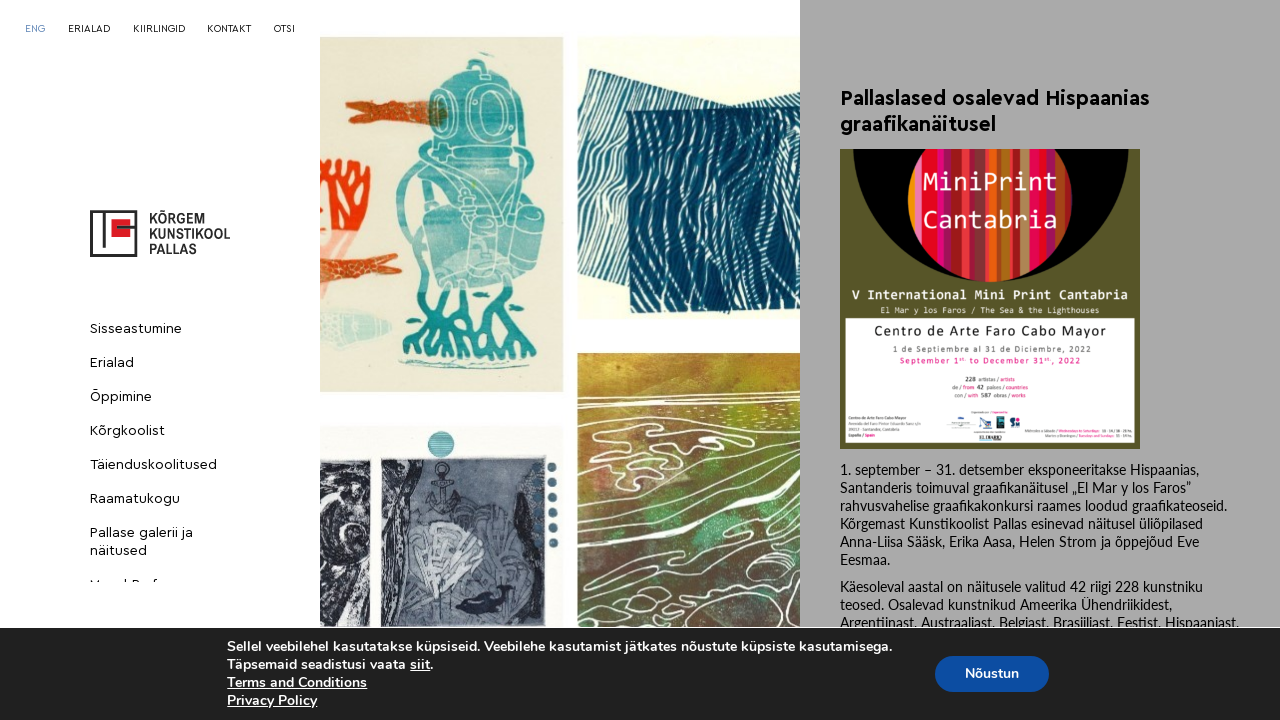

--- FILE ---
content_type: text/html; charset=UTF-8
request_url: https://pallasart.ee/pallaslased-osalevad-hispaanias-naitusel/
body_size: 17163
content:
<!doctype html>
<html lang="et">
<head>
    <meta charset="UTF-8" />
    <meta name="generator" content="WebShark.ee" />
    <link rel="apple-touch-icon" sizes="180x180" href="https://pallasart.ee/wp-content/themes/pallas-theme/favicons/apple-touch-icon.png">
    <link rel="icon" type="image/png" sizes="32x32" href="https://pallasart.ee/wp-content/themes/pallas-theme/favicons/favicon-32x32.png">
    <link rel="icon" type="image/png" sizes="16x16" href="https://pallasart.ee/wp-content/themes/pallas-theme/favicons/favicon-16x16.png">
    <link rel="manifest" href="https://pallasart.ee/wp-content/themes/pallas-theme/favicons/site.webmanifest">
    <link rel="mask-icon" href="https://pallasart.ee/wp-content/themes/pallas-theme/favicons/safari-pinned-tab.svg" color="#000000">
    <link rel="shortcut icon" href="https://pallasart.ee/wp-content/themes/pallas-theme/favicons/favicon.ico">
    <meta name="msapplication-TileColor" content="#ffffff">
    <meta name="msapplication-config" content="https://pallasart.ee/wp-content/themes/pallas-theme/favicons/browserconfig.xml">
    <meta name="theme-color" content="#ffffff">

	<meta name="viewport" content="width=device-width, initial-scale=1, maximum-scale=2" />
	<meta name='robots' content='index, follow, max-image-preview:large, max-snippet:-1, max-video-preview:-1' />

<!-- Google Tag Manager for WordPress by gtm4wp.com -->
<script data-cfasync="false" data-pagespeed-no-defer>
	var gtm4wp_datalayer_name = "dataLayer";
	var dataLayer = dataLayer || [];
</script>
<!-- End Google Tag Manager for WordPress by gtm4wp.com -->
	<!-- This site is optimized with the Yoast SEO plugin v26.8 - https://yoast.com/product/yoast-seo-wordpress/ -->
	<title>Pallaslased osalevad Hispaanias graafikanäitusel - Kõrgem Kunstikool Pallas</title>
	<link rel="canonical" href="https://pallasart.ee/pallaslased-osalevad-hispaanias-naitusel/" />
	<meta property="og:locale" content="et_EE" />
	<meta property="og:type" content="article" />
	<meta property="og:title" content="Pallaslased osalevad Hispaanias graafikanäitusel - Kõrgem Kunstikool Pallas" />
	<meta property="og:url" content="https://pallasart.ee/pallaslased-osalevad-hispaanias-naitusel/" />
	<meta property="og:site_name" content="Kõrgem Kunstikool Pallas" />
	<meta property="article:published_time" content="2022-08-30T11:26:00+00:00" />
	<meta property="article:modified_time" content="2022-09-01T11:36:03+00:00" />
	<meta property="og:image" content="https://pallasart.ee/wp-content/uploads/2022/09/Meri-ja-tuletornid_graafikanaitus.jpg" />
	<meta property="og:image:width" content="829" />
	<meta property="og:image:height" content="722" />
	<meta property="og:image:type" content="image/jpeg" />
	<meta name="author" content="Piret Kaevats" />
	<meta name="twitter:card" content="summary_large_image" />
	<meta name="twitter:label1" content="Written by" />
	<meta name="twitter:data1" content="Piret Kaevats" />
	<script type="application/ld+json" class="yoast-schema-graph">{"@context":"https://schema.org","@graph":[{"@type":"Article","@id":"https://pallasart.ee/pallaslased-osalevad-hispaanias-naitusel/#article","isPartOf":{"@id":"https://pallasart.ee/pallaslased-osalevad-hispaanias-naitusel/"},"author":{"name":"Piret Kaevats","@id":"https://pallasart.ee/#/schema/person/558a8a98412045731bc68737993053ab"},"headline":"Pallaslased osalevad Hispaanias graafikanäitusel","datePublished":"2022-08-30T11:26:00+00:00","dateModified":"2022-09-01T11:36:03+00:00","mainEntityOfPage":{"@id":"https://pallasart.ee/pallaslased-osalevad-hispaanias-naitusel/"},"wordCount":5,"publisher":{"@id":"https://pallasart.ee/#organization"},"inLanguage":"et"},{"@type":"WebPage","@id":"https://pallasart.ee/pallaslased-osalevad-hispaanias-naitusel/","url":"https://pallasart.ee/pallaslased-osalevad-hispaanias-naitusel/","name":"Pallaslased osalevad Hispaanias graafikanäitusel - Kõrgem Kunstikool Pallas","isPartOf":{"@id":"https://pallasart.ee/#website"},"datePublished":"2022-08-30T11:26:00+00:00","dateModified":"2022-09-01T11:36:03+00:00","breadcrumb":{"@id":"https://pallasart.ee/pallaslased-osalevad-hispaanias-naitusel/#breadcrumb"},"inLanguage":"et","potentialAction":[{"@type":"ReadAction","target":["https://pallasart.ee/pallaslased-osalevad-hispaanias-naitusel/"]}]},{"@type":"BreadcrumbList","@id":"https://pallasart.ee/pallaslased-osalevad-hispaanias-naitusel/#breadcrumb","itemListElement":[{"@type":"ListItem","position":1,"name":"Home","item":"https://pallasart.ee/"},{"@type":"ListItem","position":2,"name":"Pallaslased osalevad Hispaanias graafikanäitusel"}]},{"@type":"WebSite","@id":"https://pallasart.ee/#website","url":"https://pallasart.ee/","name":"Kõrgem Kunstikool Pallas","description":"","publisher":{"@id":"https://pallasart.ee/#organization"},"potentialAction":[{"@type":"SearchAction","target":{"@type":"EntryPoint","urlTemplate":"https://pallasart.ee/?s={search_term_string}"},"query-input":{"@type":"PropertyValueSpecification","valueRequired":true,"valueName":"search_term_string"}}],"inLanguage":"et"},{"@type":"Organization","@id":"https://pallasart.ee/#organization","name":"Kõrgem Kunstikool Pallas","url":"https://pallasart.ee/","logo":{"@type":"ImageObject","inLanguage":"et","@id":"https://pallasart.ee/#/schema/logo/image/","url":"https://pallasart.ee/wp-content/uploads/2020/02/pallas-logo.jpg","contentUrl":"https://pallasart.ee/wp-content/uploads/2020/02/pallas-logo.jpg","width":600,"height":246,"caption":"Kõrgem Kunstikool Pallas"},"image":{"@id":"https://pallasart.ee/#/schema/logo/image/"}},{"@type":"Person","@id":"https://pallasart.ee/#/schema/person/558a8a98412045731bc68737993053ab","name":"Piret Kaevats","image":{"@type":"ImageObject","inLanguage":"et","@id":"https://pallasart.ee/#/schema/person/image/","url":"https://secure.gravatar.com/avatar/2e238102d4e77df543cf7dbf4b5f6a8a248f5f651820d766c8081118585e3efe?s=96&d=mm&r=g","contentUrl":"https://secure.gravatar.com/avatar/2e238102d4e77df543cf7dbf4b5f6a8a248f5f651820d766c8081118585e3efe?s=96&d=mm&r=g","caption":"Piret Kaevats"},"url":"https://pallasart.ee/author/piret-kaevats/"}]}</script>
	<!-- / Yoast SEO plugin. -->


<link rel="alternate" title="oEmbed (JSON)" type="application/json+oembed" href="https://pallasart.ee/wp-json/oembed/1.0/embed?url=https%3A%2F%2Fpallasart.ee%2Fpallaslased-osalevad-hispaanias-naitusel%2F" />
<link rel="alternate" title="oEmbed (XML)" type="text/xml+oembed" href="https://pallasart.ee/wp-json/oembed/1.0/embed?url=https%3A%2F%2Fpallasart.ee%2Fpallaslased-osalevad-hispaanias-naitusel%2F&#038;format=xml" />
<style id='wp-img-auto-sizes-contain-inline-css' type='text/css'>
img:is([sizes=auto i],[sizes^="auto," i]){contain-intrinsic-size:3000px 1500px}
/*# sourceURL=wp-img-auto-sizes-contain-inline-css */
</style>
<style id='wp-emoji-styles-inline-css' type='text/css'>

	img.wp-smiley, img.emoji {
		display: inline !important;
		border: none !important;
		box-shadow: none !important;
		height: 1em !important;
		width: 1em !important;
		margin: 0 0.07em !important;
		vertical-align: -0.1em !important;
		background: none !important;
		padding: 0 !important;
	}
/*# sourceURL=wp-emoji-styles-inline-css */
</style>
<style id='wp-block-library-inline-css' type='text/css'>
:root{--wp-block-synced-color:#7a00df;--wp-block-synced-color--rgb:122,0,223;--wp-bound-block-color:var(--wp-block-synced-color);--wp-editor-canvas-background:#ddd;--wp-admin-theme-color:#007cba;--wp-admin-theme-color--rgb:0,124,186;--wp-admin-theme-color-darker-10:#006ba1;--wp-admin-theme-color-darker-10--rgb:0,107,160.5;--wp-admin-theme-color-darker-20:#005a87;--wp-admin-theme-color-darker-20--rgb:0,90,135;--wp-admin-border-width-focus:2px}@media (min-resolution:192dpi){:root{--wp-admin-border-width-focus:1.5px}}.wp-element-button{cursor:pointer}:root .has-very-light-gray-background-color{background-color:#eee}:root .has-very-dark-gray-background-color{background-color:#313131}:root .has-very-light-gray-color{color:#eee}:root .has-very-dark-gray-color{color:#313131}:root .has-vivid-green-cyan-to-vivid-cyan-blue-gradient-background{background:linear-gradient(135deg,#00d084,#0693e3)}:root .has-purple-crush-gradient-background{background:linear-gradient(135deg,#34e2e4,#4721fb 50%,#ab1dfe)}:root .has-hazy-dawn-gradient-background{background:linear-gradient(135deg,#faaca8,#dad0ec)}:root .has-subdued-olive-gradient-background{background:linear-gradient(135deg,#fafae1,#67a671)}:root .has-atomic-cream-gradient-background{background:linear-gradient(135deg,#fdd79a,#004a59)}:root .has-nightshade-gradient-background{background:linear-gradient(135deg,#330968,#31cdcf)}:root .has-midnight-gradient-background{background:linear-gradient(135deg,#020381,#2874fc)}:root{--wp--preset--font-size--normal:16px;--wp--preset--font-size--huge:42px}.has-regular-font-size{font-size:1em}.has-larger-font-size{font-size:2.625em}.has-normal-font-size{font-size:var(--wp--preset--font-size--normal)}.has-huge-font-size{font-size:var(--wp--preset--font-size--huge)}.has-text-align-center{text-align:center}.has-text-align-left{text-align:left}.has-text-align-right{text-align:right}.has-fit-text{white-space:nowrap!important}#end-resizable-editor-section{display:none}.aligncenter{clear:both}.items-justified-left{justify-content:flex-start}.items-justified-center{justify-content:center}.items-justified-right{justify-content:flex-end}.items-justified-space-between{justify-content:space-between}.screen-reader-text{border:0;clip-path:inset(50%);height:1px;margin:-1px;overflow:hidden;padding:0;position:absolute;width:1px;word-wrap:normal!important}.screen-reader-text:focus{background-color:#ddd;clip-path:none;color:#444;display:block;font-size:1em;height:auto;left:5px;line-height:normal;padding:15px 23px 14px;text-decoration:none;top:5px;width:auto;z-index:100000}html :where(.has-border-color){border-style:solid}html :where([style*=border-top-color]){border-top-style:solid}html :where([style*=border-right-color]){border-right-style:solid}html :where([style*=border-bottom-color]){border-bottom-style:solid}html :where([style*=border-left-color]){border-left-style:solid}html :where([style*=border-width]){border-style:solid}html :where([style*=border-top-width]){border-top-style:solid}html :where([style*=border-right-width]){border-right-style:solid}html :where([style*=border-bottom-width]){border-bottom-style:solid}html :where([style*=border-left-width]){border-left-style:solid}html :where(img[class*=wp-image-]){height:auto;max-width:100%}:where(figure){margin:0 0 1em}html :where(.is-position-sticky){--wp-admin--admin-bar--position-offset:var(--wp-admin--admin-bar--height,0px)}@media screen and (max-width:600px){html :where(.is-position-sticky){--wp-admin--admin-bar--position-offset:0px}}

/*# sourceURL=wp-block-library-inline-css */
</style><style id='global-styles-inline-css' type='text/css'>
:root{--wp--preset--aspect-ratio--square: 1;--wp--preset--aspect-ratio--4-3: 4/3;--wp--preset--aspect-ratio--3-4: 3/4;--wp--preset--aspect-ratio--3-2: 3/2;--wp--preset--aspect-ratio--2-3: 2/3;--wp--preset--aspect-ratio--16-9: 16/9;--wp--preset--aspect-ratio--9-16: 9/16;--wp--preset--color--black: #000000;--wp--preset--color--cyan-bluish-gray: #abb8c3;--wp--preset--color--white: #ffffff;--wp--preset--color--pale-pink: #f78da7;--wp--preset--color--vivid-red: #cf2e2e;--wp--preset--color--luminous-vivid-orange: #ff6900;--wp--preset--color--luminous-vivid-amber: #fcb900;--wp--preset--color--light-green-cyan: #7bdcb5;--wp--preset--color--vivid-green-cyan: #00d084;--wp--preset--color--pale-cyan-blue: #8ed1fc;--wp--preset--color--vivid-cyan-blue: #0693e3;--wp--preset--color--vivid-purple: #9b51e0;--wp--preset--gradient--vivid-cyan-blue-to-vivid-purple: linear-gradient(135deg,rgb(6,147,227) 0%,rgb(155,81,224) 100%);--wp--preset--gradient--light-green-cyan-to-vivid-green-cyan: linear-gradient(135deg,rgb(122,220,180) 0%,rgb(0,208,130) 100%);--wp--preset--gradient--luminous-vivid-amber-to-luminous-vivid-orange: linear-gradient(135deg,rgb(252,185,0) 0%,rgb(255,105,0) 100%);--wp--preset--gradient--luminous-vivid-orange-to-vivid-red: linear-gradient(135deg,rgb(255,105,0) 0%,rgb(207,46,46) 100%);--wp--preset--gradient--very-light-gray-to-cyan-bluish-gray: linear-gradient(135deg,rgb(238,238,238) 0%,rgb(169,184,195) 100%);--wp--preset--gradient--cool-to-warm-spectrum: linear-gradient(135deg,rgb(74,234,220) 0%,rgb(151,120,209) 20%,rgb(207,42,186) 40%,rgb(238,44,130) 60%,rgb(251,105,98) 80%,rgb(254,248,76) 100%);--wp--preset--gradient--blush-light-purple: linear-gradient(135deg,rgb(255,206,236) 0%,rgb(152,150,240) 100%);--wp--preset--gradient--blush-bordeaux: linear-gradient(135deg,rgb(254,205,165) 0%,rgb(254,45,45) 50%,rgb(107,0,62) 100%);--wp--preset--gradient--luminous-dusk: linear-gradient(135deg,rgb(255,203,112) 0%,rgb(199,81,192) 50%,rgb(65,88,208) 100%);--wp--preset--gradient--pale-ocean: linear-gradient(135deg,rgb(255,245,203) 0%,rgb(182,227,212) 50%,rgb(51,167,181) 100%);--wp--preset--gradient--electric-grass: linear-gradient(135deg,rgb(202,248,128) 0%,rgb(113,206,126) 100%);--wp--preset--gradient--midnight: linear-gradient(135deg,rgb(2,3,129) 0%,rgb(40,116,252) 100%);--wp--preset--font-size--small: 13px;--wp--preset--font-size--medium: 20px;--wp--preset--font-size--large: 36px;--wp--preset--font-size--x-large: 42px;--wp--preset--spacing--20: 0.44rem;--wp--preset--spacing--30: 0.67rem;--wp--preset--spacing--40: 1rem;--wp--preset--spacing--50: 1.5rem;--wp--preset--spacing--60: 2.25rem;--wp--preset--spacing--70: 3.38rem;--wp--preset--spacing--80: 5.06rem;--wp--preset--shadow--natural: 6px 6px 9px rgba(0, 0, 0, 0.2);--wp--preset--shadow--deep: 12px 12px 50px rgba(0, 0, 0, 0.4);--wp--preset--shadow--sharp: 6px 6px 0px rgba(0, 0, 0, 0.2);--wp--preset--shadow--outlined: 6px 6px 0px -3px rgb(255, 255, 255), 6px 6px rgb(0, 0, 0);--wp--preset--shadow--crisp: 6px 6px 0px rgb(0, 0, 0);}:where(.is-layout-flex){gap: 0.5em;}:where(.is-layout-grid){gap: 0.5em;}body .is-layout-flex{display: flex;}.is-layout-flex{flex-wrap: wrap;align-items: center;}.is-layout-flex > :is(*, div){margin: 0;}body .is-layout-grid{display: grid;}.is-layout-grid > :is(*, div){margin: 0;}:where(.wp-block-columns.is-layout-flex){gap: 2em;}:where(.wp-block-columns.is-layout-grid){gap: 2em;}:where(.wp-block-post-template.is-layout-flex){gap: 1.25em;}:where(.wp-block-post-template.is-layout-grid){gap: 1.25em;}.has-black-color{color: var(--wp--preset--color--black) !important;}.has-cyan-bluish-gray-color{color: var(--wp--preset--color--cyan-bluish-gray) !important;}.has-white-color{color: var(--wp--preset--color--white) !important;}.has-pale-pink-color{color: var(--wp--preset--color--pale-pink) !important;}.has-vivid-red-color{color: var(--wp--preset--color--vivid-red) !important;}.has-luminous-vivid-orange-color{color: var(--wp--preset--color--luminous-vivid-orange) !important;}.has-luminous-vivid-amber-color{color: var(--wp--preset--color--luminous-vivid-amber) !important;}.has-light-green-cyan-color{color: var(--wp--preset--color--light-green-cyan) !important;}.has-vivid-green-cyan-color{color: var(--wp--preset--color--vivid-green-cyan) !important;}.has-pale-cyan-blue-color{color: var(--wp--preset--color--pale-cyan-blue) !important;}.has-vivid-cyan-blue-color{color: var(--wp--preset--color--vivid-cyan-blue) !important;}.has-vivid-purple-color{color: var(--wp--preset--color--vivid-purple) !important;}.has-black-background-color{background-color: var(--wp--preset--color--black) !important;}.has-cyan-bluish-gray-background-color{background-color: var(--wp--preset--color--cyan-bluish-gray) !important;}.has-white-background-color{background-color: var(--wp--preset--color--white) !important;}.has-pale-pink-background-color{background-color: var(--wp--preset--color--pale-pink) !important;}.has-vivid-red-background-color{background-color: var(--wp--preset--color--vivid-red) !important;}.has-luminous-vivid-orange-background-color{background-color: var(--wp--preset--color--luminous-vivid-orange) !important;}.has-luminous-vivid-amber-background-color{background-color: var(--wp--preset--color--luminous-vivid-amber) !important;}.has-light-green-cyan-background-color{background-color: var(--wp--preset--color--light-green-cyan) !important;}.has-vivid-green-cyan-background-color{background-color: var(--wp--preset--color--vivid-green-cyan) !important;}.has-pale-cyan-blue-background-color{background-color: var(--wp--preset--color--pale-cyan-blue) !important;}.has-vivid-cyan-blue-background-color{background-color: var(--wp--preset--color--vivid-cyan-blue) !important;}.has-vivid-purple-background-color{background-color: var(--wp--preset--color--vivid-purple) !important;}.has-black-border-color{border-color: var(--wp--preset--color--black) !important;}.has-cyan-bluish-gray-border-color{border-color: var(--wp--preset--color--cyan-bluish-gray) !important;}.has-white-border-color{border-color: var(--wp--preset--color--white) !important;}.has-pale-pink-border-color{border-color: var(--wp--preset--color--pale-pink) !important;}.has-vivid-red-border-color{border-color: var(--wp--preset--color--vivid-red) !important;}.has-luminous-vivid-orange-border-color{border-color: var(--wp--preset--color--luminous-vivid-orange) !important;}.has-luminous-vivid-amber-border-color{border-color: var(--wp--preset--color--luminous-vivid-amber) !important;}.has-light-green-cyan-border-color{border-color: var(--wp--preset--color--light-green-cyan) !important;}.has-vivid-green-cyan-border-color{border-color: var(--wp--preset--color--vivid-green-cyan) !important;}.has-pale-cyan-blue-border-color{border-color: var(--wp--preset--color--pale-cyan-blue) !important;}.has-vivid-cyan-blue-border-color{border-color: var(--wp--preset--color--vivid-cyan-blue) !important;}.has-vivid-purple-border-color{border-color: var(--wp--preset--color--vivid-purple) !important;}.has-vivid-cyan-blue-to-vivid-purple-gradient-background{background: var(--wp--preset--gradient--vivid-cyan-blue-to-vivid-purple) !important;}.has-light-green-cyan-to-vivid-green-cyan-gradient-background{background: var(--wp--preset--gradient--light-green-cyan-to-vivid-green-cyan) !important;}.has-luminous-vivid-amber-to-luminous-vivid-orange-gradient-background{background: var(--wp--preset--gradient--luminous-vivid-amber-to-luminous-vivid-orange) !important;}.has-luminous-vivid-orange-to-vivid-red-gradient-background{background: var(--wp--preset--gradient--luminous-vivid-orange-to-vivid-red) !important;}.has-very-light-gray-to-cyan-bluish-gray-gradient-background{background: var(--wp--preset--gradient--very-light-gray-to-cyan-bluish-gray) !important;}.has-cool-to-warm-spectrum-gradient-background{background: var(--wp--preset--gradient--cool-to-warm-spectrum) !important;}.has-blush-light-purple-gradient-background{background: var(--wp--preset--gradient--blush-light-purple) !important;}.has-blush-bordeaux-gradient-background{background: var(--wp--preset--gradient--blush-bordeaux) !important;}.has-luminous-dusk-gradient-background{background: var(--wp--preset--gradient--luminous-dusk) !important;}.has-pale-ocean-gradient-background{background: var(--wp--preset--gradient--pale-ocean) !important;}.has-electric-grass-gradient-background{background: var(--wp--preset--gradient--electric-grass) !important;}.has-midnight-gradient-background{background: var(--wp--preset--gradient--midnight) !important;}.has-small-font-size{font-size: var(--wp--preset--font-size--small) !important;}.has-medium-font-size{font-size: var(--wp--preset--font-size--medium) !important;}.has-large-font-size{font-size: var(--wp--preset--font-size--large) !important;}.has-x-large-font-size{font-size: var(--wp--preset--font-size--x-large) !important;}
/*# sourceURL=global-styles-inline-css */
</style>

<style id='classic-theme-styles-inline-css' type='text/css'>
/*! This file is auto-generated */
.wp-block-button__link{color:#fff;background-color:#32373c;border-radius:9999px;box-shadow:none;text-decoration:none;padding:calc(.667em + 2px) calc(1.333em + 2px);font-size:1.125em}.wp-block-file__button{background:#32373c;color:#fff;text-decoration:none}
/*# sourceURL=/wp-includes/css/classic-themes.min.css */
</style>
<link rel='stylesheet' id='wpml-menu-item-0-css' href='https://pallasart.ee/wp-content/plugins/sitepress-multilingual-cms/templates/language-switchers/menu-item/style.min.css?ver=1' type='text/css' media='all' />
<style id='wpml-menu-item-0-inline-css' type='text/css'>
.wpml-ls-slot-10, .wpml-ls-slot-10 a, .wpml-ls-slot-10 a:visited{color:#5880b3 !important;}.wpml-ls-slot-10.wpml-ls-current-language, .wpml-ls-slot-10.wpml-ls-current-language a, .wpml-ls-slot-10.wpml-ls-current-language a:visited{color:#5880b3 !important;}
/*# sourceURL=wpml-menu-item-0-inline-css */
</style>
<link rel='stylesheet' id='cms-navigation-style-base-css' href='https://pallasart.ee/wp-content/plugins/wpml-cms-nav/res/css/cms-navigation-base.css?ver=1.5.6' type='text/css' media='screen' />
<link rel='stylesheet' id='cms-navigation-style-css' href='https://pallasart.ee/wp-content/plugins/wpml-cms-nav/res/css/cms-navigation.css?ver=1.5.6' type='text/css' media='screen' />
<link rel='stylesheet' id='swiper_default_css_min-css' href='https://pallasart.ee/wp-content/themes/pallas-theme/assets/css/components/swiper.min.css?ver=6.9' type='text/css' media='all' />
<link rel='stylesheet' id='fileuploader_css_font-css' href='https://pallasart.ee/wp-content/themes/pallas-theme/assets/css/font/font-fileuploader.css?ver=6.9' type='text/css' media='all' />
<link rel='stylesheet' id='fileuploader_css-css' href='https://pallasart.ee/wp-content/themes/pallas-theme/assets/css/jquery.fileuploader.min.css?ver=6.9' type='text/css' media='all' />
<link rel='stylesheet' id='jquery_modal_css-css' href='https://pallasart.ee/wp-content/themes/pallas-theme/assets/css/jquery.modal.min.css?ver=6.9' type='text/css' media='all' />
<link rel='stylesheet' id='main_css-css' href='https://pallasart.ee/wp-content/themes/pallas-theme/assets/css/main.css?ver=20220331' type='text/css' media='all' />
<link rel='stylesheet' id='moove_gdpr_frontend-css' href='https://pallasart.ee/wp-content/plugins/gdpr-cookie-compliance/dist/styles/gdpr-main.css?ver=5.0.9' type='text/css' media='all' />
<style id='moove_gdpr_frontend-inline-css' type='text/css'>
#moove_gdpr_cookie_modal,#moove_gdpr_cookie_info_bar,.gdpr_cookie_settings_shortcode_content{font-family:&#039;Nunito&#039;,sans-serif}#moove_gdpr_save_popup_settings_button{background-color:#373737;color:#fff}#moove_gdpr_save_popup_settings_button:hover{background-color:#000}#moove_gdpr_cookie_info_bar .moove-gdpr-info-bar-container .moove-gdpr-info-bar-content a.mgbutton,#moove_gdpr_cookie_info_bar .moove-gdpr-info-bar-container .moove-gdpr-info-bar-content button.mgbutton{background-color:#0C4DA2}#moove_gdpr_cookie_modal .moove-gdpr-modal-content .moove-gdpr-modal-footer-content .moove-gdpr-button-holder a.mgbutton,#moove_gdpr_cookie_modal .moove-gdpr-modal-content .moove-gdpr-modal-footer-content .moove-gdpr-button-holder button.mgbutton,.gdpr_cookie_settings_shortcode_content .gdpr-shr-button.button-green{background-color:#0C4DA2;border-color:#0C4DA2}#moove_gdpr_cookie_modal .moove-gdpr-modal-content .moove-gdpr-modal-footer-content .moove-gdpr-button-holder a.mgbutton:hover,#moove_gdpr_cookie_modal .moove-gdpr-modal-content .moove-gdpr-modal-footer-content .moove-gdpr-button-holder button.mgbutton:hover,.gdpr_cookie_settings_shortcode_content .gdpr-shr-button.button-green:hover{background-color:#fff;color:#0C4DA2}#moove_gdpr_cookie_modal .moove-gdpr-modal-content .moove-gdpr-modal-close i,#moove_gdpr_cookie_modal .moove-gdpr-modal-content .moove-gdpr-modal-close span.gdpr-icon{background-color:#0C4DA2;border:1px solid #0C4DA2}#moove_gdpr_cookie_info_bar span.moove-gdpr-infobar-allow-all.focus-g,#moove_gdpr_cookie_info_bar span.moove-gdpr-infobar-allow-all:focus,#moove_gdpr_cookie_info_bar button.moove-gdpr-infobar-allow-all.focus-g,#moove_gdpr_cookie_info_bar button.moove-gdpr-infobar-allow-all:focus,#moove_gdpr_cookie_info_bar span.moove-gdpr-infobar-reject-btn.focus-g,#moove_gdpr_cookie_info_bar span.moove-gdpr-infobar-reject-btn:focus,#moove_gdpr_cookie_info_bar button.moove-gdpr-infobar-reject-btn.focus-g,#moove_gdpr_cookie_info_bar button.moove-gdpr-infobar-reject-btn:focus,#moove_gdpr_cookie_info_bar span.change-settings-button.focus-g,#moove_gdpr_cookie_info_bar span.change-settings-button:focus,#moove_gdpr_cookie_info_bar button.change-settings-button.focus-g,#moove_gdpr_cookie_info_bar button.change-settings-button:focus{-webkit-box-shadow:0 0 1px 3px #0C4DA2;-moz-box-shadow:0 0 1px 3px #0C4DA2;box-shadow:0 0 1px 3px #0C4DA2}#moove_gdpr_cookie_modal .moove-gdpr-modal-content .moove-gdpr-modal-close i:hover,#moove_gdpr_cookie_modal .moove-gdpr-modal-content .moove-gdpr-modal-close span.gdpr-icon:hover,#moove_gdpr_cookie_info_bar span[data-href]>u.change-settings-button{color:#0C4DA2}#moove_gdpr_cookie_modal .moove-gdpr-modal-content .moove-gdpr-modal-left-content #moove-gdpr-menu li.menu-item-selected a span.gdpr-icon,#moove_gdpr_cookie_modal .moove-gdpr-modal-content .moove-gdpr-modal-left-content #moove-gdpr-menu li.menu-item-selected button span.gdpr-icon{color:inherit}#moove_gdpr_cookie_modal .moove-gdpr-modal-content .moove-gdpr-modal-left-content #moove-gdpr-menu li a span.gdpr-icon,#moove_gdpr_cookie_modal .moove-gdpr-modal-content .moove-gdpr-modal-left-content #moove-gdpr-menu li button span.gdpr-icon{color:inherit}#moove_gdpr_cookie_modal .gdpr-acc-link{line-height:0;font-size:0;color:transparent;position:absolute}#moove_gdpr_cookie_modal .moove-gdpr-modal-content .moove-gdpr-modal-close:hover i,#moove_gdpr_cookie_modal .moove-gdpr-modal-content .moove-gdpr-modal-left-content #moove-gdpr-menu li a,#moove_gdpr_cookie_modal .moove-gdpr-modal-content .moove-gdpr-modal-left-content #moove-gdpr-menu li button,#moove_gdpr_cookie_modal .moove-gdpr-modal-content .moove-gdpr-modal-left-content #moove-gdpr-menu li button i,#moove_gdpr_cookie_modal .moove-gdpr-modal-content .moove-gdpr-modal-left-content #moove-gdpr-menu li a i,#moove_gdpr_cookie_modal .moove-gdpr-modal-content .moove-gdpr-tab-main .moove-gdpr-tab-main-content a:hover,#moove_gdpr_cookie_info_bar.moove-gdpr-dark-scheme .moove-gdpr-info-bar-container .moove-gdpr-info-bar-content a.mgbutton:hover,#moove_gdpr_cookie_info_bar.moove-gdpr-dark-scheme .moove-gdpr-info-bar-container .moove-gdpr-info-bar-content button.mgbutton:hover,#moove_gdpr_cookie_info_bar.moove-gdpr-dark-scheme .moove-gdpr-info-bar-container .moove-gdpr-info-bar-content a:hover,#moove_gdpr_cookie_info_bar.moove-gdpr-dark-scheme .moove-gdpr-info-bar-container .moove-gdpr-info-bar-content button:hover,#moove_gdpr_cookie_info_bar.moove-gdpr-dark-scheme .moove-gdpr-info-bar-container .moove-gdpr-info-bar-content span.change-settings-button:hover,#moove_gdpr_cookie_info_bar.moove-gdpr-dark-scheme .moove-gdpr-info-bar-container .moove-gdpr-info-bar-content button.change-settings-button:hover,#moove_gdpr_cookie_info_bar.moove-gdpr-dark-scheme .moove-gdpr-info-bar-container .moove-gdpr-info-bar-content u.change-settings-button:hover,#moove_gdpr_cookie_info_bar span[data-href]>u.change-settings-button,#moove_gdpr_cookie_info_bar.moove-gdpr-dark-scheme .moove-gdpr-info-bar-container .moove-gdpr-info-bar-content a.mgbutton.focus-g,#moove_gdpr_cookie_info_bar.moove-gdpr-dark-scheme .moove-gdpr-info-bar-container .moove-gdpr-info-bar-content button.mgbutton.focus-g,#moove_gdpr_cookie_info_bar.moove-gdpr-dark-scheme .moove-gdpr-info-bar-container .moove-gdpr-info-bar-content a.focus-g,#moove_gdpr_cookie_info_bar.moove-gdpr-dark-scheme .moove-gdpr-info-bar-container .moove-gdpr-info-bar-content button.focus-g,#moove_gdpr_cookie_info_bar.moove-gdpr-dark-scheme .moove-gdpr-info-bar-container .moove-gdpr-info-bar-content a.mgbutton:focus,#moove_gdpr_cookie_info_bar.moove-gdpr-dark-scheme .moove-gdpr-info-bar-container .moove-gdpr-info-bar-content button.mgbutton:focus,#moove_gdpr_cookie_info_bar.moove-gdpr-dark-scheme .moove-gdpr-info-bar-container .moove-gdpr-info-bar-content a:focus,#moove_gdpr_cookie_info_bar.moove-gdpr-dark-scheme .moove-gdpr-info-bar-container .moove-gdpr-info-bar-content button:focus,#moove_gdpr_cookie_info_bar.moove-gdpr-dark-scheme .moove-gdpr-info-bar-container .moove-gdpr-info-bar-content span.change-settings-button.focus-g,span.change-settings-button:focus,button.change-settings-button.focus-g,button.change-settings-button:focus,#moove_gdpr_cookie_info_bar.moove-gdpr-dark-scheme .moove-gdpr-info-bar-container .moove-gdpr-info-bar-content u.change-settings-button.focus-g,#moove_gdpr_cookie_info_bar.moove-gdpr-dark-scheme .moove-gdpr-info-bar-container .moove-gdpr-info-bar-content u.change-settings-button:focus{color:#0C4DA2}#moove_gdpr_cookie_modal .moove-gdpr-branding.focus-g span,#moove_gdpr_cookie_modal .moove-gdpr-modal-content .moove-gdpr-tab-main a.focus-g,#moove_gdpr_cookie_modal .moove-gdpr-modal-content .moove-gdpr-tab-main .gdpr-cd-details-toggle.focus-g{color:#0C4DA2}#moove_gdpr_cookie_modal.gdpr_lightbox-hide{display:none}
/*# sourceURL=moove_gdpr_frontend-inline-css */
</style>
<script type="text/javascript" src="https://pallasart.ee/wp-includes/js/jquery/jquery.min.js?ver=3.7.1" id="jquery-core-js"></script>
<script type="text/javascript" src="https://pallasart.ee/wp-includes/js/jquery/jquery-migrate.min.js?ver=3.4.1" id="jquery-migrate-js"></script>
<script type="text/javascript" id="uw-ajax-registration-form-js-extra">
/* <![CDATA[ */
var uwajaxregistration = {"ajaxurl":"https://pallasart.ee/wp-admin/admin-ajax.php"};
//# sourceURL=uw-ajax-registration-form-js-extra
/* ]]> */
</script>
<script type="text/javascript" src="https://pallasart.ee/wp-content/themes/pallas-theme/assets/js/registration-form.js?ver=6.9" id="uw-ajax-registration-form-js"></script>
<script type="text/javascript" id="uw-ajax-registration-fund-form-js-extra">
/* <![CDATA[ */
var uwajaxregistrationfund = {"ajaxurl":"https://pallasart.ee/wp-admin/admin-ajax.php"};
//# sourceURL=uw-ajax-registration-fund-form-js-extra
/* ]]> */
</script>
<script type="text/javascript" src="https://pallasart.ee/wp-content/themes/pallas-theme/assets/js/registration-fund-form.js?ver=6.9" id="uw-ajax-registration-fund-form-js"></script>
<script type="text/javascript" id="uw-ajax-request-info-form-js-extra">
/* <![CDATA[ */
var uwajaxrequestinfo = {"ajaxurl":"https://pallasart.ee/wp-admin/admin-ajax.php"};
//# sourceURL=uw-ajax-request-info-form-js-extra
/* ]]> */
</script>
<script type="text/javascript" src="https://pallasart.ee/wp-content/themes/pallas-theme/assets/js/request-info-form.js?ver=6.9" id="uw-ajax-request-info-form-js"></script>
<script type="text/javascript" id="uw-ajax-admission-form-js-extra">
/* <![CDATA[ */
var uwajaxadmission = {"ajaxurl":"https://pallasart.ee/wp-admin/admin-ajax.php"};
//# sourceURL=uw-ajax-admission-form-js-extra
/* ]]> */
</script>
<script type="text/javascript" src="https://pallasart.ee/wp-content/themes/pallas-theme/assets/js/admission-form.js?ver=6.9" id="uw-ajax-admission-form-js"></script>
<script type="text/javascript" src="https://pallasart.ee/wp-content/themes/pallas-theme/assets/js/components/swiper.min.js?ver=6.9" id="swiper_default_js_min-js"></script>
<script type="text/javascript" src="https://pallasart.ee/wp-content/themes/pallas-theme/assets/js/components/lazyload.min.js?ver=6.9" id="lazyload_default_js_min-js"></script>
<script type="text/javascript" src="https://pallasart.ee/wp-content/themes/pallas-theme/assets/js/jquery.fileuploader.min.js?ver=6.9" id="fileuploader_js-js"></script>
<script type="text/javascript" src="https://pallasart.ee/wp-content/themes/pallas-theme/assets/js/jquery.modal.min.js?ver=6.9" id="jquery_modal_js-js"></script>
<script type="text/javascript" src="https://pallasart.ee/wp-content/themes/pallas-theme/assets/js/jquery.validate.min.js?ver=6.9" id="jquery_validate_js-js"></script>
<script type="text/javascript" src="https://pallasart.ee/wp-content/themes/pallas-theme/assets/js/localization/messages_et.min.js?ver=6.9" id="jquery_validate_et-js"></script>
<script type="text/javascript" src="https://pallasart.ee/wp-content/themes/pallas-theme/assets/js/main.js?ver=6.9" id="main_js-js"></script>
<link rel="https://api.w.org/" href="https://pallasart.ee/wp-json/" /><link rel="alternate" title="JSON" type="application/json" href="https://pallasart.ee/wp-json/wp/v2/posts/21199" /><link rel="EditURI" type="application/rsd+xml" title="RSD" href="https://pallasart.ee/xmlrpc.php?rsd" />
<meta name="generator" content="WordPress 6.9" />
<link rel='shortlink' href='https://pallasart.ee/?p=21199' />
<meta name="generator" content="WPML ver:4.8.6 stt:1,15;" />

<!-- Google Tag Manager for WordPress by gtm4wp.com -->
<!-- GTM Container placement set to automatic -->
<script data-cfasync="false" data-pagespeed-no-defer type="text/javascript">
	var dataLayer_content = {"pagePostType":"post","pagePostType2":"single-post","pagePostAuthor":"Piret Kaevats"};
	dataLayer.push( dataLayer_content );
</script>
<script data-cfasync="false" data-pagespeed-no-defer type="text/javascript">
(function(w,d,s,l,i){w[l]=w[l]||[];w[l].push({'gtm.start':
new Date().getTime(),event:'gtm.js'});var f=d.getElementsByTagName(s)[0],
j=d.createElement(s),dl=l!='dataLayer'?'&l='+l:'';j.async=true;j.src=
'//www.googletagmanager.com/gtm.js?id='+i+dl;f.parentNode.insertBefore(j,f);
})(window,document,'script','dataLayer','GTM-TXZM6ZF');
</script>
<!-- End Google Tag Manager for WordPress by gtm4wp.com --><link rel="icon" href="https://pallasart.ee/wp-content/uploads/2022/09/cropped-Pallas_logo_kuup-32x32.png" sizes="32x32" />
<link rel="icon" href="https://pallasart.ee/wp-content/uploads/2022/09/cropped-Pallas_logo_kuup-192x192.png" sizes="192x192" />
<link rel="apple-touch-icon" href="https://pallasart.ee/wp-content/uploads/2022/09/cropped-Pallas_logo_kuup-180x180.png" />
<meta name="msapplication-TileImage" content="https://pallasart.ee/wp-content/uploads/2022/09/cropped-Pallas_logo_kuup-270x270.png" />
	<meta name="facebook-domain-verification" content="c05xmttb5oyu8y4ecs2iwpcsayhnwc" />
</head>
<body class="wp-singular post-template post-template-templates post-template-content-news post-template-templatescontent-news-php single single-post postid-21199 wp-theme-pallas-theme">
         <div class="container homepage" style="background-color:#fff;background-image: url(); background-position: center; background-size: cover;">
            <!--

                Navigation

            -->
            <!-- Mobile navbar -->
            <div class="mobilenavbar">
                 <a class="logo" href="https://pallasart.ee">
                        <svg class="svg-icon logo" aria-hidden="true" role="img" focusable="false" width="163" height="55.299" viewBox="0 0 163 55.299"><defs><style>.cls-1 {fill: none;}.cls-2 {clip-path: url(#clip-path);}.cls-3 {fill: #dc1c24;}.cls-4, .cls-5 {fill: #282828;}.cls-4 {fill-rule: evenodd;}</style><clipPath id="clip-path"><rect class="cls-1" width="163" height="55.299"/></clipPath></defs><g id="Logo" class="cls-2"><path id="Path_27" data-name="Path 27" class="cls-3" d="M33.1,25.82V15.852H17.413V12.426H33.1V4.9H11.186V25.82Z" transform="translate(13.889 6.079)"/><path id="Path_28" data-name="Path 28" class="cls-4" d="M55.118.08H0V55.2H55.118ZM14.835,3.505V44.274H18.26V3.505H51.695v14.9H31.3v3.425H51.695V51.775H3.427V3.505Z" transform="translate(0 0.099)"/><path id="Path_29" data-name="Path 29" class="cls-5" d="M31.181,13.889V1.6H33.24V7.127L37.428,1.6h2.643L36.313,6.354l3.844,7.535h-2.4L34.9,8.071,33.24,10.165v3.725Z" transform="translate(38.712 1.987)"/><path id="Path_30" data-name="Path 30" class="cls-5" d="M45.344,9.818c0,3.192-1.34,6.263-4.961,6.263-3.6,0-4.961-3.071-4.961-6.263,0-4.411,2.026-6.438,4.961-6.438,2.952,0,4.961,2.026,4.961,6.438m-7.792-.087c0,1.8.583,4.378,2.813,4.378,2.215,0,2.8-2.573,2.8-4.378,0-2.986-1.15-4.376-2.78-4.376-1.665,0-2.831,1.39-2.831,4.376M37.707.755A1.587,1.587,0,0,1,38.994.188c.859,0,1.715.446,2.54.446A1.734,1.734,0,0,0,42.941,0h.121V1.784a1.37,1.37,0,0,1-1.271.585c-.841,0-1.82-.379-2.661-.379a1.554,1.554,0,0,0-1.3.567h-.119Z" transform="translate(43.98)"/><path id="Path_31" data-name="Path 31" class="cls-5" d="M42.842,13.89H40.784V1.6h3.86c2.49,0,3.9,1.253,3.9,3.656a3.39,3.39,0,0,1-2.008,3.416l3.174,5.218H47.253L44.559,9.015H42.842Zm1.65-10.352h-1.65V7.076h1.665c1.271,0,1.905-.482,1.905-1.8,0-1.3-.583-1.735-1.921-1.735" transform="translate(50.636 1.986)"/><path id="Path_32" data-name="Path 32" class="cls-5" d="M52.227,5.182a1.892,1.892,0,0,0-2.129-1.7c-1.751,0-2.849,1.374-2.849,4.172,0,1.955.531,4.582,2.919,4.582a2.84,2.84,0,0,0,2.109-.841V9.4H49.927V7.5h4.445v4.667a5.263,5.263,0,0,1-4.223,2.042c-3.089,0-5.046-2.419-5.046-6.35V7.843c0-3.176,1.235-6.335,5.028-6.335,2.782,0,4.241,1.683,4.241,3.674Z" transform="translate(55.998 1.872)"/><path id="Path_33" data-name="Path 33" class="cls-5" d="M50.349,13.889V1.6h6.814V3.54H52.408V6.475h4.36V8.4h-4.36v3.57h4.943v1.922Z" transform="translate(62.511 1.987)"/><path id="Path_34" data-name="Path 34" class="cls-5" d="M56.418,13.89H54.392V1.6h3.434l1.8,7.706a13.826,13.826,0,0,1,.325,1.7H60c.052-.428.188-1.132.325-1.715L62.168,1.6H65.6V13.89H63.576V5.72a16.915,16.915,0,0,1,.067-1.784h-.034l-.018.052a14.425,14.425,0,0,1-.359,1.733l-2.008,8.17H58.752l-1.99-8.155A15.436,15.436,0,0,1,56.4,3.866h-.034c.018.309.052.962.052,1.854Z" transform="translate(67.531 1.986)"/><path id="Path_35" data-name="Path 35" class="cls-5" d="M31.181,21.916V9.627H33.24v5.526l4.188-5.526h2.643l-3.758,4.754,3.844,7.535h-2.4L34.9,16.1,33.24,18.191v3.725Z" transform="translate(38.712 11.953)"/><path id="Path_36" data-name="Path 36" class="cls-5" d="M35.592,17.266V9.627H37.65v7.639c0,2.094.755,2.883,2.026,2.883s2.008-.789,2.008-2.883V9.627h2.06v7.621c0,3.365-1.219,4.873-4.068,4.873s-4.084-1.509-4.084-4.855" transform="translate(44.189 11.952)"/><path id="Path_37" data-name="Path 37" class="cls-5" d="M45.961,16.614c.224.446.464.944.567,1.184h.034c-.034-.273-.034-.807-.034-1.338V9.627h1.905v12.29H46.407l-3.6-6.987c-.224-.446-.464-.944-.551-1.184H42.2c.034.273.049.807.049,1.338v6.832H40.332V9.627h2.024Z" transform="translate(50.074 11.952)"/><path id="Path_38" data-name="Path 38" class="cls-5" d="M50.77,13.139a1.631,1.631,0,0,0-1.82-1.7c-1.065,0-1.717.567-1.717,1.356,0,2.421,5.922.91,5.922,5.646,0,2.437-1.58,3.811-4.017,3.811a3.915,3.915,0,0,1-4.272-4.118h2.042a2.107,2.107,0,0,0,2.23,2.161,1.716,1.716,0,0,0,1.887-1.715c0-2.73-5.9-1.374-5.9-5.543,0-2.078,1.459-3.5,3.914-3.5,2.351,0,3.829,1.289,3.829,3.6Z" transform="translate(55.704 11.838)"/><path id="Path_39" data-name="Path 39" class="cls-5" d="M51.832,21.916V11.567H48.794V9.627h8.118v1.939H53.892V21.916Z" transform="translate(60.581 11.953)"/><path id="Path_40" data-name="Path 40" class="cls-5" d="M53.075,9.627h2.059V21.916H53.075Z" transform="translate(65.896 11.953)"/><path id="Path_41" data-name="Path 41" class="cls-5" d="M55.1,21.916V9.627h2.059v5.526l4.188-5.526h2.643l-3.758,4.754,3.844,7.535h-2.4L58.829,16.1l-1.665,2.094v3.725Z" transform="translate(68.415 11.953)"/><path id="Path_42" data-name="Path 42" class="cls-5" d="M69.266,15.973c0,3.192-1.336,6.263-4.958,6.263-3.6,0-4.961-3.071-4.961-6.263,0-4.411,2.024-6.438,4.961-6.438,2.952,0,4.958,2.026,4.958,6.438m-7.792-.087c0,1.8.585,4.378,2.815,4.378,2.215,0,2.8-2.576,2.8-4.378,0-2.986-1.15-4.376-2.78-4.376-1.665,0-2.833,1.39-2.833,4.376" transform="translate(73.683 11.838)"/><path id="Path_43" data-name="Path 43" class="cls-5" d="M74.435,15.973c0,3.192-1.336,6.263-4.958,6.263-3.6,0-4.961-3.071-4.961-6.263,0-4.411,2.026-6.438,4.961-6.438,2.952,0,4.958,2.026,4.958,6.438m-7.792-.087c0,1.8.585,4.378,2.815,4.378,2.215,0,2.8-2.576,2.8-4.378,0-2.986-1.15-4.376-2.78-4.376-1.665,0-2.833,1.39-2.833,4.376" transform="translate(80.1 11.838)"/><path id="Path_44" data-name="Path 44" class="cls-5" d="M69.892,21.916V9.627h2.059V19.994h4.274v1.922Z" transform="translate(86.775 11.953)"/><path id="Path_45" data-name="Path 45" class="cls-5" d="M33.233,29.944h-2.06V17.654H35.1c2.49,0,3.9,1.34,3.9,3.741a3.544,3.544,0,0,1-3.9,3.847H33.233Zm0-10.352V23.3h1.733c1.271,0,1.905-.565,1.905-1.887,0-1.3-.583-1.82-1.923-1.82Z" transform="translate(38.703 21.918)"/><path id="Path_46" data-name="Path 46" class="cls-5" d="M41.72,27.351H37.533l-.773,2.593H34.581l3.929-12.29h2.215l4.033,12.29h-2.23ZM38.1,25.43h3.04l-1.271-4.068a9.655,9.655,0,0,1-.258-1.132h-.034a9.655,9.655,0,0,1-.258,1.132Z" transform="translate(42.934 21.918)"/><path id="Path_47" data-name="Path 47" class="cls-5" d="M39.742,29.943V17.654H41.8V28.021h4.274v1.922Z" transform="translate(49.342 21.919)"/><path id="Path_48" data-name="Path 48" class="cls-5" d="M43.357,29.943V17.654h2.059V28.021H49.69v1.922Z" transform="translate(53.83 21.919)"/><path id="Path_49" data-name="Path 49" class="cls-5" d="M53.628,27.351H49.441l-.773,2.593H46.489l3.929-12.29h2.215l4.033,12.29h-2.23Zm-3.62-1.921h3.037l-1.271-4.068a10.14,10.14,0,0,1-.258-1.132h-.034a9.657,9.657,0,0,1-.258,1.132Z" transform="translate(57.719 21.918)"/><path id="Path_50" data-name="Path 50" class="cls-5" d="M57.378,21.166a1.629,1.629,0,0,0-1.818-1.7c-1.065,0-1.717.567-1.717,1.356,0,2.421,5.92.91,5.92,5.646,0,2.437-1.578,3.811-4.015,3.811a3.917,3.917,0,0,1-4.275-4.118h2.042a2.108,2.108,0,0,0,2.233,2.161,1.716,1.716,0,0,0,1.887-1.715c0-2.73-5.9-1.374-5.9-5.543,0-2.078,1.459-3.5,3.914-3.5,2.351,0,3.826,1.289,3.826,3.6Z" transform="translate(63.908 21.804)"/></g></svg>                    </a>
            </div>
            <!-- Mainmenu -->

            <div class="mainmenu galleryToggle">
                <div class="closebar">
                </div>
                <div class="intranet"><div class="close-btn">
                <span></span>
                <span></span>
                <span></span>
                </div><ul id="menu-intranet" class="menu"><li id="menu-item-663" class="menu-item menu-item-type-custom menu-item-object-custom menu-item-663"><a target="_blank" href="https://mail.office365.com/">E-post</a></li>
<li id="menu-item-4332" class="menu-item menu-item-type-custom menu-item-object-custom menu-item-4332"><a href="https://tahvel.edu.ee/?fbclid=IwAR06475q9tOQ6lQeD34P-488vJF8L1_iYtO391HVbld_giTgykFGYhhRoVI#/curriculums/21">Tahvel</a></li>
<li id="menu-item-664" class="menu-item menu-item-type-custom menu-item-object-custom menu-item-664"><a target="_blank" href="https://pinal.edu.ee/">Koolide Pinal</a></li>
<li id="menu-item-665" class="menu-item menu-item-type-custom menu-item-object-custom menu-item-665"><a target="_blank" href="https://www.pallasart.ee/broneeringud/">Broneeringud</a></li>
<li id="menu-item-666" class="menu-item menu-item-type-custom menu-item-object-custom menu-item-666"><a target="_blank" href="https://portal.office.com/">Office365</a></li>
<li id="menu-item-9276" class="menu-item menu-item-type-custom menu-item-object-custom menu-item-9276"><a href="https://digiarhiiv.pallasart.ee/">Digiarhiiv</a></li>
<li id="menu-item-9665" class="menu-item menu-item-type-custom menu-item-object-custom menu-item-9665"><a href="https://www.riigitootaja.ee/rtip-client/login">Riigitöötaja portaal</a></li>
<li id="menu-item-35299" class="menu-item menu-item-type-custom menu-item-object-custom menu-item-35299"><a href="https://moodle.pallasart.ee/">Pallase Moodle</a></li>
 
                </ul></div>
                <div class="uppermenu">
                    <div class="menu-upper-menu-container"><ul id="menu-upper-menu" class="menu"><li id="menu-item-wpml-ls-10-en" class="menu-item wpml-ls-slot-10 wpml-ls-item wpml-ls-item-en wpml-ls-menu-item wpml-ls-first-item wpml-ls-last-item menu-item-type-wpml_ls_menu_item menu-item-object-wpml_ls_menu_item menu-item-wpml-ls-10-en"><a href="https://pallasart.ee/en/" title="Switch to ENG" aria-label="Switch to ENG" role="menuitem"><span class="wpml-ls-native" lang="en">ENG</span></a></li>
<li id="menu-item-645" class="menu-item menu-item-type-post_type menu-item-object-page menu-item-645"><a href="https://pallasart.ee/sisseastumine/erialad/">ERIALAD</a></li>
<li id="menu-item-68" class="intranet-activator menu-item menu-item-type-custom menu-item-object-custom menu-item-68"><a href="#">KIIRLINGID</a></li>
<li id="menu-item-644" class="menu-item menu-item-type-custom menu-item-object-custom menu-item-644"><a href="https://pallasart.ee/main-page/kontakt/">KONTAKT</a></li>
<li id="menu-item-70" class="search-display menu-item menu-item-type-custom menu-item-object-custom menu-item-70"><a>OTSI</a></li>
</ul></div>                    <div class="search">
                        <form method="get" id="searchform" action="https://pallasart.ee/">
                            <input type="text" class="field" name="s" id="s" placeholder="Otsi" />
                            <button><svg class="svg-icon logo" aria-hidden="true" role="img" focusable="false" viewBox="0 0 227.73242 227.73145"><defs><style>.a{fill:#5880b3;}</style></defs><title>search</title><path class="a" d="M129.8623,0A97.81871,97.81871,0,0,0,52.72437,158.03638L0,210.76074l16.9707,16.97071,52.72437-52.72437A97.85236,97.85236,0,1,0,129.8623,0Zm0,171.73926a73.86963,73.86963,0,1,1,73.87012-73.86914A73.95318,73.95318,0,0,1,129.8623,171.73926Z"/></svg></button>
                        </form>
                    </div>
                </div>
                                        <a class="logo" href="https://pallasart.ee">
                        <svg class="svg-icon logo" aria-hidden="true" role="img" focusable="false" width="163" height="55.299" viewBox="0 0 163 55.299"><defs><style>.cls-1 {fill: none;}.cls-2 {clip-path: url(#clip-path);}.cls-3 {fill: #dc1c24;}.cls-4, .cls-5 {fill: #282828;}.cls-4 {fill-rule: evenodd;}</style><clipPath id="clip-path"><rect class="cls-1" width="163" height="55.299"/></clipPath></defs><g id="Logo" class="cls-2"><path id="Path_27" data-name="Path 27" class="cls-3" d="M33.1,25.82V15.852H17.413V12.426H33.1V4.9H11.186V25.82Z" transform="translate(13.889 6.079)"/><path id="Path_28" data-name="Path 28" class="cls-4" d="M55.118.08H0V55.2H55.118ZM14.835,3.505V44.274H18.26V3.505H51.695v14.9H31.3v3.425H51.695V51.775H3.427V3.505Z" transform="translate(0 0.099)"/><path id="Path_29" data-name="Path 29" class="cls-5" d="M31.181,13.889V1.6H33.24V7.127L37.428,1.6h2.643L36.313,6.354l3.844,7.535h-2.4L34.9,8.071,33.24,10.165v3.725Z" transform="translate(38.712 1.987)"/><path id="Path_30" data-name="Path 30" class="cls-5" d="M45.344,9.818c0,3.192-1.34,6.263-4.961,6.263-3.6,0-4.961-3.071-4.961-6.263,0-4.411,2.026-6.438,4.961-6.438,2.952,0,4.961,2.026,4.961,6.438m-7.792-.087c0,1.8.583,4.378,2.813,4.378,2.215,0,2.8-2.573,2.8-4.378,0-2.986-1.15-4.376-2.78-4.376-1.665,0-2.831,1.39-2.831,4.376M37.707.755A1.587,1.587,0,0,1,38.994.188c.859,0,1.715.446,2.54.446A1.734,1.734,0,0,0,42.941,0h.121V1.784a1.37,1.37,0,0,1-1.271.585c-.841,0-1.82-.379-2.661-.379a1.554,1.554,0,0,0-1.3.567h-.119Z" transform="translate(43.98)"/><path id="Path_31" data-name="Path 31" class="cls-5" d="M42.842,13.89H40.784V1.6h3.86c2.49,0,3.9,1.253,3.9,3.656a3.39,3.39,0,0,1-2.008,3.416l3.174,5.218H47.253L44.559,9.015H42.842Zm1.65-10.352h-1.65V7.076h1.665c1.271,0,1.905-.482,1.905-1.8,0-1.3-.583-1.735-1.921-1.735" transform="translate(50.636 1.986)"/><path id="Path_32" data-name="Path 32" class="cls-5" d="M52.227,5.182a1.892,1.892,0,0,0-2.129-1.7c-1.751,0-2.849,1.374-2.849,4.172,0,1.955.531,4.582,2.919,4.582a2.84,2.84,0,0,0,2.109-.841V9.4H49.927V7.5h4.445v4.667a5.263,5.263,0,0,1-4.223,2.042c-3.089,0-5.046-2.419-5.046-6.35V7.843c0-3.176,1.235-6.335,5.028-6.335,2.782,0,4.241,1.683,4.241,3.674Z" transform="translate(55.998 1.872)"/><path id="Path_33" data-name="Path 33" class="cls-5" d="M50.349,13.889V1.6h6.814V3.54H52.408V6.475h4.36V8.4h-4.36v3.57h4.943v1.922Z" transform="translate(62.511 1.987)"/><path id="Path_34" data-name="Path 34" class="cls-5" d="M56.418,13.89H54.392V1.6h3.434l1.8,7.706a13.826,13.826,0,0,1,.325,1.7H60c.052-.428.188-1.132.325-1.715L62.168,1.6H65.6V13.89H63.576V5.72a16.915,16.915,0,0,1,.067-1.784h-.034l-.018.052a14.425,14.425,0,0,1-.359,1.733l-2.008,8.17H58.752l-1.99-8.155A15.436,15.436,0,0,1,56.4,3.866h-.034c.018.309.052.962.052,1.854Z" transform="translate(67.531 1.986)"/><path id="Path_35" data-name="Path 35" class="cls-5" d="M31.181,21.916V9.627H33.24v5.526l4.188-5.526h2.643l-3.758,4.754,3.844,7.535h-2.4L34.9,16.1,33.24,18.191v3.725Z" transform="translate(38.712 11.953)"/><path id="Path_36" data-name="Path 36" class="cls-5" d="M35.592,17.266V9.627H37.65v7.639c0,2.094.755,2.883,2.026,2.883s2.008-.789,2.008-2.883V9.627h2.06v7.621c0,3.365-1.219,4.873-4.068,4.873s-4.084-1.509-4.084-4.855" transform="translate(44.189 11.952)"/><path id="Path_37" data-name="Path 37" class="cls-5" d="M45.961,16.614c.224.446.464.944.567,1.184h.034c-.034-.273-.034-.807-.034-1.338V9.627h1.905v12.29H46.407l-3.6-6.987c-.224-.446-.464-.944-.551-1.184H42.2c.034.273.049.807.049,1.338v6.832H40.332V9.627h2.024Z" transform="translate(50.074 11.952)"/><path id="Path_38" data-name="Path 38" class="cls-5" d="M50.77,13.139a1.631,1.631,0,0,0-1.82-1.7c-1.065,0-1.717.567-1.717,1.356,0,2.421,5.922.91,5.922,5.646,0,2.437-1.58,3.811-4.017,3.811a3.915,3.915,0,0,1-4.272-4.118h2.042a2.107,2.107,0,0,0,2.23,2.161,1.716,1.716,0,0,0,1.887-1.715c0-2.73-5.9-1.374-5.9-5.543,0-2.078,1.459-3.5,3.914-3.5,2.351,0,3.829,1.289,3.829,3.6Z" transform="translate(55.704 11.838)"/><path id="Path_39" data-name="Path 39" class="cls-5" d="M51.832,21.916V11.567H48.794V9.627h8.118v1.939H53.892V21.916Z" transform="translate(60.581 11.953)"/><path id="Path_40" data-name="Path 40" class="cls-5" d="M53.075,9.627h2.059V21.916H53.075Z" transform="translate(65.896 11.953)"/><path id="Path_41" data-name="Path 41" class="cls-5" d="M55.1,21.916V9.627h2.059v5.526l4.188-5.526h2.643l-3.758,4.754,3.844,7.535h-2.4L58.829,16.1l-1.665,2.094v3.725Z" transform="translate(68.415 11.953)"/><path id="Path_42" data-name="Path 42" class="cls-5" d="M69.266,15.973c0,3.192-1.336,6.263-4.958,6.263-3.6,0-4.961-3.071-4.961-6.263,0-4.411,2.024-6.438,4.961-6.438,2.952,0,4.958,2.026,4.958,6.438m-7.792-.087c0,1.8.585,4.378,2.815,4.378,2.215,0,2.8-2.576,2.8-4.378,0-2.986-1.15-4.376-2.78-4.376-1.665,0-2.833,1.39-2.833,4.376" transform="translate(73.683 11.838)"/><path id="Path_43" data-name="Path 43" class="cls-5" d="M74.435,15.973c0,3.192-1.336,6.263-4.958,6.263-3.6,0-4.961-3.071-4.961-6.263,0-4.411,2.026-6.438,4.961-6.438,2.952,0,4.958,2.026,4.958,6.438m-7.792-.087c0,1.8.585,4.378,2.815,4.378,2.215,0,2.8-2.576,2.8-4.378,0-2.986-1.15-4.376-2.78-4.376-1.665,0-2.833,1.39-2.833,4.376" transform="translate(80.1 11.838)"/><path id="Path_44" data-name="Path 44" class="cls-5" d="M69.892,21.916V9.627h2.059V19.994h4.274v1.922Z" transform="translate(86.775 11.953)"/><path id="Path_45" data-name="Path 45" class="cls-5" d="M33.233,29.944h-2.06V17.654H35.1c2.49,0,3.9,1.34,3.9,3.741a3.544,3.544,0,0,1-3.9,3.847H33.233Zm0-10.352V23.3h1.733c1.271,0,1.905-.565,1.905-1.887,0-1.3-.583-1.82-1.923-1.82Z" transform="translate(38.703 21.918)"/><path id="Path_46" data-name="Path 46" class="cls-5" d="M41.72,27.351H37.533l-.773,2.593H34.581l3.929-12.29h2.215l4.033,12.29h-2.23ZM38.1,25.43h3.04l-1.271-4.068a9.655,9.655,0,0,1-.258-1.132h-.034a9.655,9.655,0,0,1-.258,1.132Z" transform="translate(42.934 21.918)"/><path id="Path_47" data-name="Path 47" class="cls-5" d="M39.742,29.943V17.654H41.8V28.021h4.274v1.922Z" transform="translate(49.342 21.919)"/><path id="Path_48" data-name="Path 48" class="cls-5" d="M43.357,29.943V17.654h2.059V28.021H49.69v1.922Z" transform="translate(53.83 21.919)"/><path id="Path_49" data-name="Path 49" class="cls-5" d="M53.628,27.351H49.441l-.773,2.593H46.489l3.929-12.29h2.215l4.033,12.29h-2.23Zm-3.62-1.921h3.037l-1.271-4.068a10.14,10.14,0,0,1-.258-1.132h-.034a9.657,9.657,0,0,1-.258,1.132Z" transform="translate(57.719 21.918)"/><path id="Path_50" data-name="Path 50" class="cls-5" d="M57.378,21.166a1.629,1.629,0,0,0-1.818-1.7c-1.065,0-1.717.567-1.717,1.356,0,2.421,5.92.91,5.92,5.646,0,2.437-1.578,3.811-4.015,3.811a3.917,3.917,0,0,1-4.275-4.118h2.042a2.108,2.108,0,0,0,2.233,2.161,1.716,1.716,0,0,0,1.887-1.715c0-2.73-5.9-1.374-5.9-5.543,0-2.078,1.459-3.5,3.914-3.5,2.351,0,3.826,1.289,3.826,3.6Z" transform="translate(63.908 21.804)"/></g></svg>                    </a>
                    <div class="middlemenu"><ul id="menu-main-menu" class="menu"><li id="menu-item-655" class="menu-item menu-item-type-post_type menu-item-object-page menu-item-655"><a href="https://pallasart.ee/sisseastumine/">Sisseastumine</a></li>
<li id="menu-item-647" class="menu-item menu-item-type-post_type menu-item-object-page menu-item-647"><a href="https://pallasart.ee/sisseastumine/erialad/">Erialad</a></li>
<li id="menu-item-656" class="menu-item menu-item-type-post_type menu-item-object-page menu-item-656"><a href="https://pallasart.ee/oppimine/">Õppimine</a></li>
<li id="menu-item-657" class="menu-item menu-item-type-post_type menu-item-object-page menu-item-657"><a href="https://pallasart.ee/korgkoolist/">Kõrgkoolist</a></li>
<li id="menu-item-652" class="menu-item menu-item-type-post_type menu-item-object-page menu-item-652"><a href="https://pallasart.ee/taienduskoolitused/koolituskalender/">Täienduskoolitused</a></li>
<li id="menu-item-660" class="menu-item menu-item-type-post_type menu-item-object-page menu-item-660"><a href="https://pallasart.ee/raamatukogu/">Raamatukogu</a></li>
<li id="menu-item-9251" class="menu-item menu-item-type-post_type menu-item-object-page menu-item-9251"><a href="https://pallasart.ee/pallase-galerii-ja-naitused/">Pallase galerii ja näitused</a></li>
<li id="menu-item-20679" class="menu-item menu-item-type-post_type menu-item-object-page menu-item-20679"><a href="https://pallasart.ee/mood-performance-tants/">Mood-Performance-Tants</a></li>
</ul></div>            </div>

            <!-- Hamburger -->
            <div class="closebar">
                <svg class="svg-icon logo" aria-hidden="true" role="img" focusable="false" width="9" height="16" viewBox="0 0 9 16" class="backbtn"><g id="Group_94" data-name="Group 94" transform="translate(365.225 1482.273) rotate(180)"><path id="Path_730" data-name="Path 730" d="M357.446,1482.273l-.707-.707,7.071-7.071-7.071-7.071.707-.707,7.778,7.778Z" fill="#fff"/></g></svg>            </div>
            <div class="hamburger">
                <span></span>
                <span></span>
                <span></span>

            </div>


            <!-- Content Loader -->
            <div id="loader">
                <div class="loader">
                    <!-- Submenu (1 div 1 ul )-->

                                        <script>
                        // Delete Active Class when in tabletview
                        if (jQuery(window).width() < 1200) {
                            jQuery('#submenu').removeClass('active');
                        }
                    </script>

    
<!-- GTM Container placement set to automatic -->
<!-- Google Tag Manager (noscript) -->
				<noscript><iframe src="https://www.googletagmanager.com/ns.html?id=GTM-TXZM6ZF" height="0" width="0" style="display:none;visibility:hidden" aria-hidden="true"></iframe></noscript>
<!-- End Google Tag Manager (noscript) -->    <div id="contain">
        <div id="main-page" class="contain content-2">
            <!-- Start Loop with a IF-->
            <!-- If radio button sellects "Image"-->
            

                <div class="content lazy news-order-2" style="background-image: url(https://pallasart.ee/wp-content/uploads/2022/09/Meri-ja-tuletornid_graafikanaitus.jpg); background-color: ;">

                </div>

                <!-- If radio button sellects "Slider" -->
                            <!-- End Loop -->
            <style>
                .block- a {
                    color: ;
                    text-decoration: underline;
                }
                .block- h5 a{
                    text-decoration: none;
                }
                .no-underline {
                    text-decoration: none !important;
                }
            </style>
            <div onclick='' class="news-order-1 content lazy block- " style="background-color: ; color: ;">
                <h2>Pallaslased osalevad Hispaanias graafikanäitusel</h2>
                                <p><a href="https://pallasart.ee/?attachment_id=21201" rel="attachment wp-att-21201"><img fetchpriority="high" decoding="async" class="alignnone size-medium wp-image-21201" src="https://pallasart.ee/wp-content/uploads/2022/09/invitacion-2022-300x300.png" alt="" width="300" height="300" srcset="https://pallasart.ee/wp-content/uploads/2022/09/invitacion-2022-300x300.png 300w, https://pallasart.ee/wp-content/uploads/2022/09/invitacion-2022-1024x1024.png 1024w, https://pallasart.ee/wp-content/uploads/2022/09/invitacion-2022-150x150.png 150w, https://pallasart.ee/wp-content/uploads/2022/09/invitacion-2022-768x768.png 768w, https://pallasart.ee/wp-content/uploads/2022/09/invitacion-2022-600x600.png 600w, https://pallasart.ee/wp-content/uploads/2022/09/invitacion-2022.png 1299w" sizes="(max-width: 300px) 100vw, 300px" /></a></p>
<p>1. september – 31. detsember eksponeeritakse Hispaanias, Santanderis toimuval graafikanäitusel „El Mar y los Faros” rahvusvahelise graafikakonkursi raames loodud graafikateoseid. Kõrgemast Kunstikoolist Pallas esinevad näitusel üliõpilased Anna-Liisa Sääsk, Erika Aasa, Helen Strom ja õppejõud Eve Eesmaa.</p>
<p>Käesoleval aastal on näitusele valitud 42 riigi 228 kunstniku teosed. Osalevad kunstnikud Ameerika Ühendriikidest, Argentiinast, Austraaliast, Belgiast, Brasiiliast, Eestist, Hispaaniast, Hollandist, Hong Kongist, Iirimaalt, Iraanist, Islaelist, Itaaliast, Jaapanist, Kanadast, Kolumbiast, Kreekast, Kuubalt, Lõuna- Aafrikast, Mehhikost, Peruust, Poolast, Portugalist, Prantsusmaalt, Põhja-Makedooniast, Rumeeniast, Saksamaalt, Serbiast, Slovakkiast, Soomest, Suurbritanniast, Taanist, Taist, Taiwanilt, Tšehhist, Türgist, Ukrainast, Ungarist, Uruguaist ja Venetsuelast.</p>
<p>Osalemiseks tuli kunstnikel valmistada vabalt valitud traditsioonilises või ka mõnes eksperimentaalses graafikatehnikas kuni kolm teemale vastavat graafikatööd ja saata need korraldajatele. Valikut graafikatöödest saab näha Miniprint Cantabria veebilehel asuvast fotogaleriist (avanenud lehekülge tuleb natuke allapoole kerida): <a href="http://www.miniprintcantabria.es/en/v-mini-print-2022">www.miniprintcantabria.es/en/v-mini-print-2022</a></p>
<p>Põhja-Hispaanias, Biskaia lahe ääres asuv Santander on sadamalinn ja Kantaabria maakonna keskus. Sealses ajaloolises tuletornis „Faro Cabo Mayor” on tänapäeval avatud kaasaegse kunsti keskus, kus korraldatakse mere ja tuletornide teemalist konkurssi „Mini Print Internacional Cantabria&#8221; juba viiendat korda.</p>
<p>Lisainfo:<br />
Eve Eesmaa<br />
eve.eesmaa@pallasart.ee</p>
<p>&nbsp;</p>
<p><em>Fotol olevate tööde autorid on Anna-Liisa Sääsk, Helen Strom, Eve Eesmaa ja Erika Aasa</em></p>
<p><em>31.08.2022</em></p>
            </div>
        </div>
    </div>
    <script type="speculationrules">
{"prefetch":[{"source":"document","where":{"and":[{"href_matches":"/*"},{"not":{"href_matches":["/wp-*.php","/wp-admin/*","/wp-content/uploads/*","/wp-content/*","/wp-content/plugins/*","/wp-content/themes/pallas-theme/*","/*\\?(.+)"]}},{"not":{"selector_matches":"a[rel~=\"nofollow\"]"}},{"not":{"selector_matches":".no-prefetch, .no-prefetch a"}}]},"eagerness":"conservative"}]}
</script>
	<!--copyscapeskip-->
	<aside id="moove_gdpr_cookie_info_bar" class="moove-gdpr-info-bar-hidden moove-gdpr-align-center moove-gdpr-dark-scheme gdpr_infobar_postion_bottom" aria-label="GDPR Cookie Banner" style="display: none;">
	<div class="moove-gdpr-info-bar-container">
		<div class="moove-gdpr-info-bar-content">
		
<div class="moove-gdpr-cookie-notice">
  <p>Sellel veebilehel kasutatakse küpsiseid. Veebilehe kasutamist jätkates nõustute küpsiste kasutamisega.</p>
<p>Täpsemaid seadistusi vaata <button  aria-haspopup="true" data-href="#moove_gdpr_cookie_modal" class="change-settings-button">siit</button>.</p>
<p><a href="https://pallasart.ee/terms-and-conditions/">Terms and Conditions</a><br />
<a href="https://pallasart.ee/korgkoolist/teabenoue-ja-isikuandmed/">Privacy Policy</a></p>
</div>
<!--  .moove-gdpr-cookie-notice -->
		
<div class="moove-gdpr-button-holder">
			<button class="mgbutton moove-gdpr-infobar-allow-all gdpr-fbo-0" aria-label="Nõustun" >Nõustun</button>
		</div>
<!--  .button-container -->
		</div>
		<!-- moove-gdpr-info-bar-content -->
	</div>
	<!-- moove-gdpr-info-bar-container -->
	</aside>
	<!-- #moove_gdpr_cookie_info_bar -->
	<!--/copyscapeskip-->
<script type="text/javascript" id="moove_gdpr_frontend-js-extra">
/* <![CDATA[ */
var moove_frontend_gdpr_scripts = {"ajaxurl":"https://pallasart.ee/wp-admin/admin-ajax.php","post_id":"21199","plugin_dir":"https://pallasart.ee/wp-content/plugins/gdpr-cookie-compliance","show_icons":"all","is_page":"","ajax_cookie_removal":"false","strict_init":"2","enabled_default":{"strict":1,"third_party":1,"advanced":0,"performance":0,"preference":0},"geo_location":"false","force_reload":"false","is_single":"1","hide_save_btn":"false","current_user":"0","cookie_expiration":"365","script_delay":"2000","close_btn_action":"1","close_btn_rdr":"","scripts_defined":"{\"cache\":true,\"header\":\"\",\"body\":\"\",\"footer\":\"\",\"thirdparty\":{\"header\":\"\",\"body\":\"\",\"footer\":\"\"},\"strict\":{\"header\":\"\",\"body\":\"\",\"footer\":\"\"},\"advanced\":{\"header\":\"\",\"body\":\"\",\"footer\":\"\"}}","gdpr_scor":"true","wp_lang":"_et","wp_consent_api":"false","gdpr_nonce":"310b6300be"};
//# sourceURL=moove_gdpr_frontend-js-extra
/* ]]> */
</script>
<script type="text/javascript" src="https://pallasart.ee/wp-content/plugins/gdpr-cookie-compliance/dist/scripts/main.js?ver=5.0.9" id="moove_gdpr_frontend-js"></script>
<script type="text/javascript" id="moove_gdpr_frontend-js-after">
/* <![CDATA[ */
var gdpr_consent__strict = "true"
var gdpr_consent__thirdparty = "true"
var gdpr_consent__advanced = "false"
var gdpr_consent__performance = "false"
var gdpr_consent__preference = "false"
var gdpr_consent__cookies = "strict|thirdparty"
//# sourceURL=moove_gdpr_frontend-js-after
/* ]]> */
</script>
<script id="wp-emoji-settings" type="application/json">
{"baseUrl":"https://s.w.org/images/core/emoji/17.0.2/72x72/","ext":".png","svgUrl":"https://s.w.org/images/core/emoji/17.0.2/svg/","svgExt":".svg","source":{"concatemoji":"https://pallasart.ee/wp-includes/js/wp-emoji-release.min.js?ver=6.9"}}
</script>
<script type="module">
/* <![CDATA[ */
/*! This file is auto-generated */
const a=JSON.parse(document.getElementById("wp-emoji-settings").textContent),o=(window._wpemojiSettings=a,"wpEmojiSettingsSupports"),s=["flag","emoji"];function i(e){try{var t={supportTests:e,timestamp:(new Date).valueOf()};sessionStorage.setItem(o,JSON.stringify(t))}catch(e){}}function c(e,t,n){e.clearRect(0,0,e.canvas.width,e.canvas.height),e.fillText(t,0,0);t=new Uint32Array(e.getImageData(0,0,e.canvas.width,e.canvas.height).data);e.clearRect(0,0,e.canvas.width,e.canvas.height),e.fillText(n,0,0);const a=new Uint32Array(e.getImageData(0,0,e.canvas.width,e.canvas.height).data);return t.every((e,t)=>e===a[t])}function p(e,t){e.clearRect(0,0,e.canvas.width,e.canvas.height),e.fillText(t,0,0);var n=e.getImageData(16,16,1,1);for(let e=0;e<n.data.length;e++)if(0!==n.data[e])return!1;return!0}function u(e,t,n,a){switch(t){case"flag":return n(e,"\ud83c\udff3\ufe0f\u200d\u26a7\ufe0f","\ud83c\udff3\ufe0f\u200b\u26a7\ufe0f")?!1:!n(e,"\ud83c\udde8\ud83c\uddf6","\ud83c\udde8\u200b\ud83c\uddf6")&&!n(e,"\ud83c\udff4\udb40\udc67\udb40\udc62\udb40\udc65\udb40\udc6e\udb40\udc67\udb40\udc7f","\ud83c\udff4\u200b\udb40\udc67\u200b\udb40\udc62\u200b\udb40\udc65\u200b\udb40\udc6e\u200b\udb40\udc67\u200b\udb40\udc7f");case"emoji":return!a(e,"\ud83e\u1fac8")}return!1}function f(e,t,n,a){let r;const o=(r="undefined"!=typeof WorkerGlobalScope&&self instanceof WorkerGlobalScope?new OffscreenCanvas(300,150):document.createElement("canvas")).getContext("2d",{willReadFrequently:!0}),s=(o.textBaseline="top",o.font="600 32px Arial",{});return e.forEach(e=>{s[e]=t(o,e,n,a)}),s}function r(e){var t=document.createElement("script");t.src=e,t.defer=!0,document.head.appendChild(t)}a.supports={everything:!0,everythingExceptFlag:!0},new Promise(t=>{let n=function(){try{var e=JSON.parse(sessionStorage.getItem(o));if("object"==typeof e&&"number"==typeof e.timestamp&&(new Date).valueOf()<e.timestamp+604800&&"object"==typeof e.supportTests)return e.supportTests}catch(e){}return null}();if(!n){if("undefined"!=typeof Worker&&"undefined"!=typeof OffscreenCanvas&&"undefined"!=typeof URL&&URL.createObjectURL&&"undefined"!=typeof Blob)try{var e="postMessage("+f.toString()+"("+[JSON.stringify(s),u.toString(),c.toString(),p.toString()].join(",")+"));",a=new Blob([e],{type:"text/javascript"});const r=new Worker(URL.createObjectURL(a),{name:"wpTestEmojiSupports"});return void(r.onmessage=e=>{i(n=e.data),r.terminate(),t(n)})}catch(e){}i(n=f(s,u,c,p))}t(n)}).then(e=>{for(const n in e)a.supports[n]=e[n],a.supports.everything=a.supports.everything&&a.supports[n],"flag"!==n&&(a.supports.everythingExceptFlag=a.supports.everythingExceptFlag&&a.supports[n]);var t;a.supports.everythingExceptFlag=a.supports.everythingExceptFlag&&!a.supports.flag,a.supports.everything||((t=a.source||{}).concatemoji?r(t.concatemoji):t.wpemoji&&t.twemoji&&(r(t.twemoji),r(t.wpemoji)))});
//# sourceURL=https://pallasart.ee/wp-includes/js/wp-emoji-loader.min.js
/* ]]> */
</script>

    
	<!--copyscapeskip-->
	<!-- V1 -->
	<dialog id="moove_gdpr_cookie_modal" class="gdpr_lightbox-hide" aria-modal="true" aria-label="GDPR Settings Screen">
	<div class="moove-gdpr-modal-content moove-clearfix logo-position-left moove_gdpr_modal_theme_v1">
		    
		<button class="moove-gdpr-modal-close" autofocus aria-label="Close GDPR Cookie Settings">
			<span class="gdpr-sr-only">Close GDPR Cookie Settings</span>
			<span class="gdpr-icon moovegdpr-arrow-close"></span>
		</button>
				<div class="moove-gdpr-modal-left-content">
		
<div class="moove-gdpr-company-logo-holder">
	<img src="https://pallasart.ee/wp-content/plugins/gdpr-cookie-compliance/dist/images/gdpr-logo.png" alt="Kõrgem Kunstikool Pallas"   width="350"  height="233"  class="img-responsive" />
</div>
<!--  .moove-gdpr-company-logo-holder -->
		<ul id="moove-gdpr-menu">
			
<li class="menu-item-on menu-item-privacy_overview menu-item-selected">
	<button data-href="#privacy_overview" class="moove-gdpr-tab-nav" aria-label="Privaatsuse ülevaade">
	<span class="gdpr-nav-tab-title">Privaatsuse ülevaade</span>
	</button>
</li>

	<li class="menu-item-strict-necessary-cookies menu-item-off">
	<button data-href="#strict-necessary-cookies" class="moove-gdpr-tab-nav" aria-label="Rangelt vajalikud küpsised">
		<span class="gdpr-nav-tab-title">Rangelt vajalikud küpsised</span>
	</button>
	</li>


	<li class="menu-item-off menu-item-third_party_cookies">
	<button data-href="#third_party_cookies" class="moove-gdpr-tab-nav" aria-label="3rd Party Cookies">
		<span class="gdpr-nav-tab-title">3rd Party Cookies</span>
	</button>
	</li>



		</ul>
		
<div class="moove-gdpr-branding-cnt">
			<a href="https://wordpress.org/plugins/gdpr-cookie-compliance/" rel="noopener noreferrer" target="_blank" class='moove-gdpr-branding'>Powered by&nbsp; <span>GDPR Cookie Compliance</span></a>
		</div>
<!--  .moove-gdpr-branding -->
		</div>
		<!--  .moove-gdpr-modal-left-content -->
		<div class="moove-gdpr-modal-right-content">
		<div class="moove-gdpr-modal-title">
			 
		</div>
		<!-- .moove-gdpr-modal-ritle -->
		<div class="main-modal-content">

			<div class="moove-gdpr-tab-content">
			
<div id="privacy_overview" class="moove-gdpr-tab-main">
		<span class="tab-title">Privaatsuse ülevaade</span>
		<div class="moove-gdpr-tab-main-content">
	<p>Privaatsuspoliitika</p>
<p>Kõrgema Kunstikooli Pallas veebilehe külastamine</p>
<p>Kõrgema Kunstikooli Pallas veebileht kasutab küpsiseid, et saaksime pakkuda parimat võimalikku kasutuskogemust.</p>
<p>Veebilehe külastamisel piirduvad külastaja kohta kogutavad ja säilitatavad andmed kasutatava arvuti veebilehitseja ja operatsioonisüsteemi tarkvaraversiooniga, millist seadet kasutatakse, külastamise ajaga (kellaaeg, kuupäev, aasta), kui kaua ja millistel veebilehtedel viibitakse ning äratundmine, kui naasete veebisaidile. Veebilehe külastamisel külastaja kohta kogutavaid ja säilitatavaid andmed ei ole võimalik seostada konkreetse isikuga. Kogutud andmeid kasutatakse veebilehe korrektseks toimimiseks ja mugavamaks kasutamiseks ning külastusstatistika tegemiseks, et selle põhjal veebilehte arendada ja veelgi külastajasõbralikumaks muuta.</p>
<p>Küpsised võivad olla loodud ka erinevate väliste teenusepakkujate poolt, kelle abil täiustame veebilehte (näiteks Facebook või Google). Kasutajad loetakse küpsistega nõustunuks, kui veebilehitseja seadistustes on lubatud küpsised. Kui nendega ei nõustuta, siis võivad mõned veebilehe funktsioonid olla piiratud.</p>
<p><strong>Isikuandmete töötlemisest ja teabenõude esitamisest</strong>: <a href="https://pallasart.ee/korgkoolist/teabenoue-ja-isikuandmed/">https://pallasart.ee/korgkoolist/teabenoue-ja-isikuandmed/</a></p>
		</div>
	<!--  .moove-gdpr-tab-main-content -->

</div>
<!-- #privacy_overview -->
			
  <div id="strict-necessary-cookies" class="moove-gdpr-tab-main" style="display:none">
    <span class="tab-title">Rangelt vajalikud küpsised</span>
    <div class="moove-gdpr-tab-main-content">
      <p>Rangelt vajalik küpsis peaks olema alati lubatud, et saaksime salvestada teie eelistused küpsiseseadete osas.</p>
      <div class="moove-gdpr-status-bar ">
        <div class="gdpr-cc-form-wrap">
          <div class="gdpr-cc-form-fieldset">
            <label class="cookie-switch" for="moove_gdpr_strict_cookies">    
              <span class="gdpr-sr-only">Enable or Disable Cookies</span>        
              <input type="checkbox" aria-label="Rangelt vajalikud küpsised"  value="check" name="moove_gdpr_strict_cookies" id="moove_gdpr_strict_cookies">
              <span class="cookie-slider cookie-round gdpr-sr" data-text-enable="Võimaldatud" data-text-disabled="Keelatud">
                <span class="gdpr-sr-label">
                  <span class="gdpr-sr-enable">Võimaldatud</span>
                  <span class="gdpr-sr-disable">Keelatud</span>
                </span>
              </span>
            </label>
          </div>
          <!-- .gdpr-cc-form-fieldset -->
        </div>
        <!-- .gdpr-cc-form-wrap -->
      </div>
      <!-- .moove-gdpr-status-bar -->
                                              
    </div>
    <!--  .moove-gdpr-tab-main-content -->
  </div>
  <!-- #strict-necesarry-cookies -->
			
  <div id="third_party_cookies" class="moove-gdpr-tab-main" style="display:none">
    <span class="tab-title">3rd Party Cookies</span>
    <div class="moove-gdpr-tab-main-content">
      <p>See veebisait kasutab Google Analyticsit anonüümse teabe kogumiseks, näiteks saidi külastajate arvu ja populaarseimate lehtede kohta.</p>
<p>Selle küpsise lubatuna hoidmine aitab meil oma veebisaiti täiustada.</p>
      <div class="moove-gdpr-status-bar">
        <div class="gdpr-cc-form-wrap">
          <div class="gdpr-cc-form-fieldset">
            <label class="cookie-switch" for="moove_gdpr_performance_cookies">    
              <span class="gdpr-sr-only">Enable or Disable Cookies</span>     
              <input type="checkbox" aria-label="3rd Party Cookies" value="check" name="moove_gdpr_performance_cookies" id="moove_gdpr_performance_cookies" disabled>
              <span class="cookie-slider cookie-round gdpr-sr" data-text-enable="Võimaldatud" data-text-disabled="Keelatud">
                <span class="gdpr-sr-label">
                  <span class="gdpr-sr-enable">Võimaldatud</span>
                  <span class="gdpr-sr-disable">Keelatud</span>
                </span>
              </span>
            </label>
          </div>
          <!-- .gdpr-cc-form-fieldset -->
        </div>
        <!-- .gdpr-cc-form-wrap -->
      </div>
      <!-- .moove-gdpr-status-bar -->
             
    </div>
    <!--  .moove-gdpr-tab-main-content -->
  </div>
  <!-- #third_party_cookies -->
			
									
			</div>
			<!--  .moove-gdpr-tab-content -->
		</div>
		<!--  .main-modal-content -->
		<div class="moove-gdpr-modal-footer-content">
			<div class="moove-gdpr-button-holder">
						<button class="mgbutton moove-gdpr-modal-allow-all button-visible" aria-label="Võimalda kõik">Võimalda kõik</button>
								<button class="mgbutton moove-gdpr-modal-save-settings button-visible" aria-label="Salvesta muudatused">Salvesta muudatused</button>
				</div>
<!--  .moove-gdpr-button-holder -->
		</div>
		<!--  .moove-gdpr-modal-footer-content -->
		</div>
		<!--  .moove-gdpr-modal-right-content -->

		<div class="moove-clearfix"></div>

	</div>
	<!--  .moove-gdpr-modal-content -->
	</dialog>
	<!-- #moove_gdpr_cookie_modal -->
	<!--/copyscapeskip-->
    </div>
    </div>
        <!-- Gallery -->
    <div class="swiper-container swiper-gallery galleryToggle" id="gallery">
        <div class="galleryClose">
            <svg class="svg-icon logo" aria-hidden="true" role="img" focusable="false" xmlns="http://www.w3.org/2000/svg" xmlns:xlink="http://www.w3.org/1999/xlink" width="20" height="20" viewBox="0 0 20 20"><defs><clipPath id="clip-mobile_text_360x640_2"><rect width="20" height="20"/></clipPath></defs><g id="mobile_text_360x640_2" data-name="mobile_text_360x640 – 2" clip-path="url(#clip-mobile_text_360x640_2)"><rect width="20" height="20" fill="transparent"/><g id="Group_122" data-name="Group 122" transform="translate(0.5 0.5)"><line id="Line_11" data-name="Line 11" y1="14" x2="14" transform="translate(2.5 2.5)" fill="none" stroke="#3e3b39" stroke-width="0.6"/><line id="Line_12" data-name="Line 12" y1="14" x2="14" transform="translate(16.5 2.5) rotate(90)" fill="none" stroke="#3e3b39" stroke-width="0.6"/></g></g></svg>        </div>
            <div class="swiper-wrapper">
                                            <div class="swiper-slide">
                                <img class="swiper-lazy" data-src="https://pallasart.ee/wp-content/uploads/2020/02/pallas_1_4000x2250.png">
                                <div class="swiper-lazy-preloader"></div>
                                <div class="slide-info"></div>
                            </div>
                                                        <div class="swiper-slide">
                                <img class="swiper-lazy" data-src="https://pallasart.ee/wp-content/uploads/2019/12/sten_ingvar_lainjarv_1920x1200.jpg">
                                <div class="swiper-lazy-preloader"></div>
                                <div class="slide-info"><h3 style="text-align: right;">Torso</h3>
<p style="text-align: right;">Sten-Ingvar Lainjärv</p>
<p style="text-align: right;">süsi / 2018</p>
</div>
                            </div>
                                                        <div class="swiper-slide">
                                <img class="swiper-lazy" data-src="https://pallasart.ee/wp-content/uploads/2020/02/pallas_1_4000x2500-scaled.jpg">
                                <div class="swiper-lazy-preloader"></div>
                                <div class="slide-info"></div>
                            </div>
                                                        <div class="swiper-slide">
                                <img class="swiper-lazy" data-src="https://pallasart.ee/wp-content/uploads/2019/12/tekstiil_1920x1200.jpg">
                                <div class="swiper-lazy-preloader"></div>
                                <div class="slide-info"><h3 style="text-align: right;">Tekstiil</h3>
<p style="text-align: right;">Victoria Käesel</p>
<p style="text-align: right;">2019</p>
</div>
                            </div>
                                        </div>
        <!-- Add Pagination -->
        <div class="swiper-pagination"></div>
            <!-- Add Arrows -->
    <div class="swiper-button-next"><svg class="svg-icon logo" aria-hidden="true" role="img" focusable="false" xmlns="http://www.w3.org/2000/svg" xmlns:xlink="http://www.w3.org/1999/xlink" width="40" height="40" viewBox="0 0 40 40"><defs><clipPath id="clip-mobile_text_360x640_3"><rect width="40" height="40"/></clipPath></defs><g id="mobile_text_360x640_3" data-name="mobile_text_360x640 – 3" clip-path="url(#clip-mobile_text_360x640_3)"><rect width="40" height="40" fill="transparent"/><path id="Path_780" data-name="Path 780" d="M-10259.27-16318.05h24v24" transform="translate(-4271.735 18796.502) rotate(45)" fill="none" stroke="#3e3b39" stroke-width="1"/></g></svg></div>
    <div class="swiper-button-prev"><svg class="svg-icon logo" aria-hidden="true" role="img" focusable="false" xmlns="http://www.w3.org/2000/svg" xmlns:xlink="http://www.w3.org/1999/xlink" width="40" height="40" viewBox="0 0 40 40"><defs><clipPath id="clip-mobile_text_360x640_4"><rect width="40" height="40"/></clipPath></defs><g id="mobile_text_360x640_4" data-name="mobile_text_360x640 – 4" clip-path="url(#clip-mobile_text_360x640_4)"><rect width="40" height="40" fill="transparent"/><path id="Path_780" data-name="Path 780" d="M0,24H24V0" transform="translate(44.44 20.47) rotate(135)" fill="none" stroke="#3e3b39" stroke-width="1"/></g></svg></div>
    </div>
        <script>
        var lazyLoadInstance = new LazyLoad({
        elements_selector: ".lazy"
        // ... more custom settings?
    });

    </script>
</body>
</html>


--- FILE ---
content_type: application/javascript
request_url: https://pallasart.ee/wp-content/themes/pallas-theme/assets/js/request-info-form.js?ver=6.9
body_size: 744
content:
jQuery(function(){
    jQuery('#form_button_info').on('click', function(){
        jQuery('#messager_ok').hide();
        jQuery('#messager_error').hide();
        jQuery('#form_overlay').removeClass('hide').show();
        jQuery('#form_button_info').addClass('loading');
        jQuery('#form_button_info span').append(jQuery('#loading').html());

        var tid = jQuery('#tid').val();
        var desktop = jQuery('#desktop').val();
        var date_reg = jQuery('#kuupaev').val();
        var name = jQuery('#nimi').val();
        var juriidiline_isik = jQuery('#juriidiline_isik').val();
        var phone = jQuery('#telefon').val();
        var email = jQuery('#e_post').val();
        var aadress = jQuery('#postiaadress').val();
        var extra_info = jQuery('#sisu').val();
        var teeme = jQuery('#teeme').val();

        if (name == '') {
            jQuery('#nimi').addClass('error');
        }
        else {
            jQuery('#nimi').removeClass('error');
        }
        var phoneerror = false;
        if (phone === '') {
            if (!validatePhone(phone)) {
                phoneerror = true;
                jQuery('#telefon').addClass('error');
            }
            else {
                phoneerror = false;
                jQuery('#telefon').removeClass('error');
            }
        }

        var emailerror = false;
        if (email === '') {
            if (!validateEmail(email)) {
                emailerror = true;
                jQuery('#e_post').addClass('error');
            }
            else {
                emailerror = false;
                jQuery('#e_post').removeClass('error');
            }
        }

        if (name === '' || emailerror == true || phoneerror == true)
        {
            setTimeout(showerrorr, 800 )
        }
        else
        {
            jQuery.ajax({
                url: uwajaxrequestinfo.ajaxurl,
                type: 'post',
                data: {
                    action: 'requestinfoform',
                    desktop: desktop,
                    tid: tid,
                    date_reg: date_reg,
                    name: name,
                    juriidiline_isik: juriidiline_isik,
                    phone: phone,
                    email: email,
                    aadress: aadress,
                    extra_info: extra_info,
                    fg: 'igcage',
                    teema: teeme
                },
                success: function( data ) {
                    if (data == 'OK')
                    {
                        jQuery('input, textarea').val('');
                        setTimeout(showsuccessr, 800 );

                    }
                    else {
                        setTimeout(showerrorr, 800 );
                    }
                }
            })

        }
        return false;

    });
})

function showerrorr() {
    jQuery('#form_button_info').removeClass('loading');
    jQuery('#form_overlay').addClass('hide').fadeOut();
    jQuery('#form_button_info span .sk-fading-circle').remove();
    jQuery('#messager_error').removeClass('hide').show();
}

function showsuccessr() {
    jQuery('#form_button_info').removeClass('loading');
    jQuery('#form_overlay').addClass('hide').fadeOut();
    jQuery('#form_button_info span .sk-fading-circle').remove();
    jQuery('#messager_ok').removeClass('hide').show();
}

function validatePhone(txtPhone) {
    var a = txtPhone;
    var filter = /^((\+[1-9]{1,4}[ \-]*)|(\([0-9]{2,3}\)[ \-]*)|([0-9]{2,4})[ \-]*)*?[0-9]{3,4}?[ \-]*[0-9]{3,4}?$/;
    if (filter.test(a)) {
        return true;
    }
    else {
        return false;
    }
}

function validateEmail(email) {
    var regex = /^([a-zA-Z0-9_\.\-\+])+\@(([a-zA-Z0-9\-])+\.)+([a-zA-Z0-9]{2,4})+$/;
    if(!regex.test(email)) {
        return false;
    } else {
        return true;
    }
}
